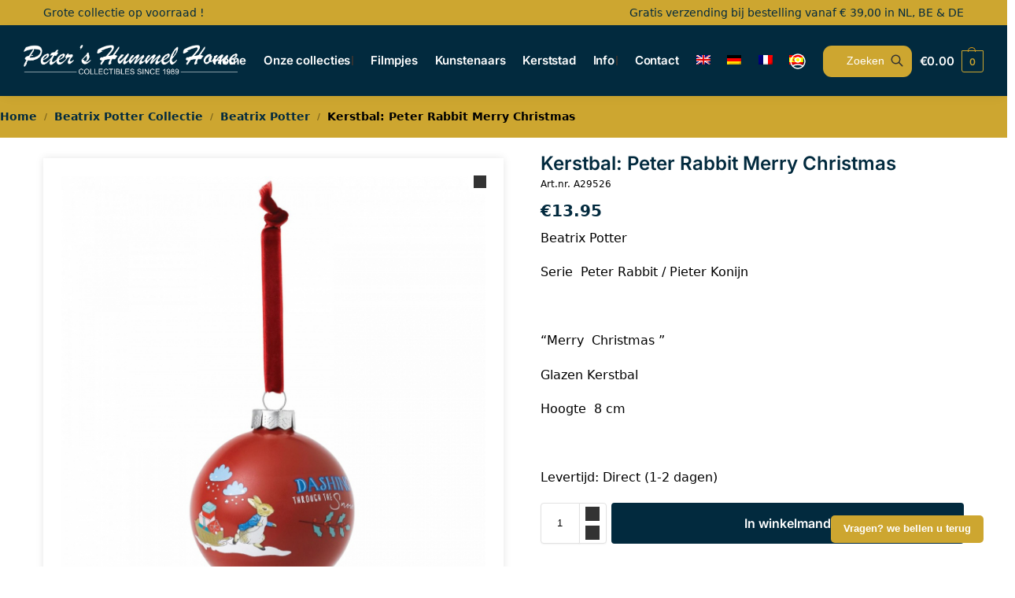

--- FILE ---
content_type: text/css
request_url: https://www.hummelhome.nl/wp-content/themes/hummelhome/style.css?ver=1.2.2
body_size: 3909
content:
/*
Theme Name: Hummelhome
Theme URI: 
Description: Child theme of Shoptimizer
Author: CommerceGurus
Author URI: 
Template: shoptimizer
Version: 1.2.2
License:         	GNU General Public License v2 or later
License URI:     	http://www.gnu.org/licenses/gpl-2.0.html
*/

/*

.col-full{
    max-width: 1100px !important;
}
*/

/*  ------------------------------------------
    Constants
    ------------------------------------------
*/
:root {
    --background-color:         #ffffff;

    --primary-color:            #022A3E;
    --primary-hover-color:      #000000;
    --primary-text-color:       #FFFFFF;

    --secondary-color:          #CDA630;
    --secondary-text-color:     #022A3E;

    --grey-color:               #D4D4D4;

    --font-color-heading:       #022A3E;

    --b-radius:                 11px;
}

/*  ------------------------------------------
    Globale kleur instellingen
    ------------------------------------------
*/
h1,h2,h3{
    color: var(--font-color-heading) !important;
}

.woocommerce-message,
.woocommerce-info,
.product-label,
.single-product .woocommerce-message .message-inner{
    background-color: var(--primary-color) !important;
    color: var(--primary-text-color) !important;
}

.call-back-feature button,input[type="submit"]{
    background-color: var(--secondary-color) !important;
}

[type="submit"]:hover{
    background-color: var(--primary-color) !important;
}

.shoptimizer-myaccount{
    z-index: 9999;
}

/*  ------------------------------------------
    Top Bar
    ------------------------------------------
*/
.top-bar{
    height: 32px;
    line-height: 1.0;
    color: var(--secondary-text-color) !important;
}

.col-full.topbar-wrapper{
    background-color: var(--secondary-color) !important;
    border-bottom-width: 0px !important;
}

.top-bar span{
    line-height: 32px;
}

/*  ------------------------------------------
    Header
    ------------------------------------------
*/


body .header-4-container{
    background-color: var(--primary-color);
}

@media (min-width: 993px) {                                     /* width (overall width is set in Theme settings and Elementor settings by user. Overrule width of header */
    body.header-4:not(.full-width-header) .header-4-inner,
    .summary form.cart.commercekit_sticky-atc .commercekit-pdp-sticky-inner,
    .commercekit-atc-sticky-tabs ul.commercekit-atc-tab-links,
    .h-ckit-filters.no-woocommerce-sidebar .commercekit-product-filters{
        max-width: 1360px !important;
    }

    .archive .archive-header .col-full,
    .single-product .archive-header .woocommerce-breadcrumb{
        max-width: 1360px !important;

        padding-right: 0;
        padding-left: 0;
    }
}

.header-4 .menu-primary-menu-container > ul > li > a,           /* text color in main navigation bar */
.shoptimizer-myaccount a, .shoptimizer-myaccount a:hover,
.header-4 .shoptimizer-cart .cart-contents .amount{
    color: var(--primary-text-color) !important;
}

@media (min-width: 993px) {
    .header-4 .header-4-container{
        border-bottom: 0px !important;
    }
}

@media (max-width: 992px) {
    .site-branding button.menu-toggle,
    .site-branding button.menu-toggle:hover,
    .menu-toggle .bar-text{
        background-color: transparent !important;
        color: var(--primary-text-color) !important;
    }

    .menu-toggle .bar{
        background-color: var(--primary-text-color) !important;
    }

    .header-4 .menu-primary-menu-container > ul > li > a{
        color: var(--primary-hoover-color) !important;
    }
}


/* menu fixes for small screens */

@media (max-width: 1199px){                                     /* hide search and myaccount icon for tablet sized screens */
    .header-4 .search-trigger,.shoptimizer-myaccount {
        display: none !important;
    }

    .menu-primary-menu-container > ul > li > a {
        padding-right: 5px !important;
        padding-left: 5px !important;
    }
}

@media (min-width: 1199px) {
    .header-4 .primary-navigation {
        margin-left: 10px;
    }
}

@media (min-width: 993px) {
    .menu-primary-menu-container > ul > li.menu-item-has-children > a::after {  /* reduce menu spacing for small screens */

        margin-left: 2px !important;
        width: 2px !important;
    }
}


/*  ------------------------------------------
    Search button
    ------------------------------------------
*/

body.en button.search-trigger span::before{
    content: "Search" !important;
}

body.de button.search-trigger span::before{
    content: "Suchen" !important;
}

body.fr button.search-trigger span::before{
    content: "Rechercher" !important;
}

body.es button.search-trigger span::before{
    content: "Para buscar" !important;
}

button.search-trigger span::before{
    content: "Zoeken"
}

button.search-trigger span::before{                 /* content and styling */
    color: var(--primary-text-color) !important;
    margin-right: .2em;
}

button.search-trigger{                              /* button styling */
    background-color: var(--secondary-color) !important;

    border-radius: var(--b-radius) var(--b-radius) var(--b-radius) var(--b-radius);
    -webkit-border-radius: var(--b-radius) var(--b-radius) var(--b-radius) var(--b-radius);
    -moz-border-radius: var(--b-radius) var(--b-radius) var(--b-radius) var(--b-radius);

    height: 40px;
    margin-top: 10px;
    margin-right: 10px;
    padding: 0px;
    line-height: 1em !important;
}

button.search-trigger span{                         /* layout */
    border-right: none !important;
    padding-left: 10px !important;
    margin-left: 10px !important;
}

/*  ------------------------------------------
    Card counter in header
    ------------------------------------------ */

.shoptimizer-cart a.cart-contents .count{
    border-color: var(--secondary-color) !important;
    color: var(--secondary-color) !important;
}

/*  ------------------------------------------
    Card counter in header
    ------------------------------------------ */
ul.menu li.full-width li.product .woocommerce-loop-product__title,
ul.menu li.full-width li.product .woocommerce-loop-product__sku,
ul.menu li.full-width li.product .price{
    margin: 0 10px;
}

/*  ------------------------------------------
    product list
    ------------------------------------------
*/

@media (max-width: 992px) {
    .m-grid-2 .site ul.products li.product {        /* 2-column layout */
        padding: 1em;
    }
}

@media (min-width: 993px) {
    .columns-4 ul.products li.product{

    }
}

@media (min-width: 1100px) {                        /* 4-column layout */

    .columns-4 ul.products li.product,
    .columns-4 li.product,
    .cross-sells .columns-4 li.product,
    .related .columns-4 li.product,
    .upsells .columns-4 li.product{

        width: 22.97% !important;
        margin-left: 1%;
        margin-right: 1%;
        margin-bottom: 0px;
    }
}

@media (min-width: 1100px) {                        /* 3-column layout */
    .columns-3 ul.products li.product,
    .cross-sells .columns-3 li.product,
    .related .columns-3 li.product,
    .upsells .columns-3 li.product {
        width: 31.3053%;
        margin-left: 1%;
        margin-right: 1%;
    }
}

@media (min-width: 1100px) {                        /* 5-column layout */
    .columns-5 ul.products li.product,
    .cross-sells .columns-5 li.product,
    .related .columns-5 li.product,
    .upsells .columns-5 li.product {
        width: 18.98%;
        margin-left: .5%;
        margin-right: .5%;
    }
}

ul.products li.product{                             /* border styling product cards */

    box-shadow:0 0 10px rgba(0,0,0,.1);
    padding-top: 10px;
    padding-bottom: -20px !important;
    margin-bottom: 10px !important;

    border-radius: var(--b-radius) var(--b-radius) var(--b-radius) var(--b-radius);
    -webkit-border-radius: var(--b-radius) var(--b-radius) var(--b-radius) var(--b-radius);
    -moz-border-radius: var(--b-radius) var(--b-radius) var(--b-radius) var(--b-radius);
}

.elementor-widget-wc-categories ul.products li.product{
    box-shadow: none;                               /* reset box shadow for collection overview on homepage */
}

ul.products li.product:hover{                       /* border styling hovered product card */
    box-shadow:0 0 10px rgba(0,0,0,.3);
}

.elementor-widget-wc-categories ul.products li.product:hover{
    box-shadow: none;                               /* reset box shadow for collection overview on homepage */
}

ul.products li.product:not(.product-category){
    padding-bottom: 0px !important;
}

ul.products li.product:not(.product-category)::before {         /* reset rectangular style for product cards */
    height:     80%;
    margin-top: 0;
    box-shadow: none;
}

.woocommerce-card__header .woocommerce-loop-product__title{     /* product card title font style */
    font-weight: 100 !important;

    height: 3.1em;                                              /* fixed height for title */
    overflow: hidden;
}

.woocommerce-card__header .price{                               /* product card price font style */

    font-size: 20px !important;
    position: relative;
    /*top: 20px;*/
}

body ul.products li.product .button,
body ul.products li.product .added_to_cart
{                            /* add to cart button layout and style */

    bottom: 10px !important;
    background-color: var(--primary-color);

    position: relative;
    /*top: -26px;*/

    width: 100%;
}

body ul.products li.product .button:hover{
    background-color: var(--primary-hover-color) !important;
}

ul.products li.product .added_to_cart{
    background-color: var(--secondary-color) !important;
}

ul.products li.product .woocommerce-loop-product__title a
{
    font-size: 15px;
    overflow: hidden;
    font-weight: bold;
}
.woocommerce-loop-product__sku,
.woocommerce-loop-product__delivery_time{
    font-size: 13px;
}
.woocommerce-loop-product__delivery_time{
    margin-bottom: 0.5em;
}


/*  ------------------------------------------
    Elementor Woocommerce category grid
    ------------------------------------------
*/

li.product-category .cat-image-wrapper{                         /* image styling */
    border-radius: var(--b-radius) var(--b-radius) var(--b-radius) var(--b-radius) !important;
    -webkit-border-radius: var(--b-radius) var(--b-radius) var(--b-radius) var(--b-radius) !important;
    -moz-border-radius: var(--b-radius) var(--b-radius) var(--b-radius) var(--b-radius) !important;
}

li.product-category a{                                          /* center allign title */
    text-align: center;
}

li.product-category .woocommerce-loop-category__title{          /* title styling */

    display: inline-block;
    width: 70% !important;
    padding: 1em 0;
    margin: 0 !important;

    color: var(--font-color-heading) !important;

    /*                                                          /* title as button *//*
    background-color: var(--primary-color);
    position: relative;
    top: -1.5em;

    border-radius: var(--border-radius) var(--border-radius) var(--border-radius) var(--border-radius);
    -webkit-border-radius: var(--border-radius) var(--border-radius) var(--border-radius) var(--border-radius);
    -moz-border-radius: var(--border-radius) var(--border-radius) var(--border-radius) var(--border-radius);
     */
}

.elementor-products-grid ul.products.elementor-grid{
    grid-row-gap: 0px !important;
}

/*  ------------------------------------------
    Elementor Widget heading
    ------------------------------------------
*/

.elementor-widget-heading h1,.elementor-widget-heading h2{
    text-align: center;
    color: var(--font-color-heading);
}

/*  ------------------------------------------
    Elementor Image element with class image-feature
    ------------------------------------------
*/

.image-feature a::before {
    background-color: rgb(0,0,0,0);             /* background overlay color */
}

.image-feature a:hover::before{                 /* background hover overlay color */
    background-color: rgb(0,0,0,.2);
}

.image-feature figcaption{                      /* text layout and background color */
    background-color: rgb(0, 0, 0, 0.4);

    position: absolute;
    top: 1em;
    left: 1em;
    padding: 1em 1em 1em 1em;
}

.image-feature figcaption span{                 /* button color */
    background-color: var(--primary-color) !important;
}

.image-feature .wp-caption{                     /* reset background color to enable rounded corners for foreground */
    background-color: var(--background-color);
}

.image-feature .elementor-widget-container a{   /* image styling */

    border-radius: var(--border-radius) var(--border-radius) var(--border-radius) var(--border-radius);
    -webkit-border-radius: var(--border-radius) var(--border-radius) var(--border-radius) var(--border-radius);
    -webkit-border-radius: 11px 11px 11px 11px !important;
    /*-moz-border-radius: var(--border-radius) var(--border-radius) var(--border-radius) var(--border-radius);*/

    -moz-border-radius: 10px 10px 10px 10px;
}

/*  ------------------------------------------
    Below content bar
    ------------------------------------------
*/

.below-content{
    background-color: var(--secondary-color) !important;
}

.below-content .widget svg{
    stroke: var(--secondary-text-color) !important;
}

/*  ------------------------------------------
    Footer
    ------------------------------------------
*/

footer.site-footer, footer.copyright {
    background-color: var(--primary-color) !important;
    color: #ccc !important;
}



/*  ------------------------------------------
    Header and breadcrumb
    ------------------------------------------
*/

.archive-header,
.single-product .archive-header .col-full{                                      /* header background */
    background-color: var(--secondary-color) !important;
    font-weight: bold;
    margin-bottom: 1em;
}

/*  --------------------------------------------------------------------------------------------------------------------
    Product archive page
    --------------------------------------------------------------------------------------------------------------------
*/

.woocommerce-breadcrumb{                                        /* breadcrumb font */
    font-size: 14px !important;
}

.archive-header nav a{
    color: var(--secondary-text-color) !important;
}

/*  --------------------------------------------------------------------------------------------------------------------
    Single product page
    --------------------------------------------------------------------------------------------------------------------
*/
.single-product .site-content .col-full {
    background-color: transparent !important;
}

@media (min-width: 770px) {
    #page .product .woocommerce-product-gallery,
    .single-product div.product .product-details-wrapper .images {
        width: 50% !important;
    }
}

@media (min-width: 850px) {
    div.product .summary {
        width: 46%;
    }
}


.button{
    background-color: var(--primary-color) !important;
    color: var(--primary-text-color) !important;
}

.button:hover{
    background-color: var(--secondary-color) !important;
}

.woocommerce-product-gallery{
    padding: 2%;
    margin-top: 10px !important;

    box-shadow:0 0 10px rgba(0,0,0,.1);
    border-radius: var(--border-radius) var(--border-radius) var(--border-radius) var(--border-radius);
    -webkit-border-radius: var(--border-radius) var(--border-radius) var(--border-radius) var(--border-radius);
    -moz-border-radius: var(--border-radius) var(--border-radius) var(--border-radius) var(--border-radius);
}

.product-details-wrapper .product_title{
    margin-bottom: 0;
}

.woocommerce-single-product__sku{
    font-size: 12px;
    margin-bottom: 10px;
}

.product-details-wrapper p.price{
    color: var(--primary-color) !important;
    font-size: 20px;
    font-weight: bold;
}

.product-details-wrapper{
    border-bottom: 1px solid var(--secondary-color);
}

.related-wrapper > section > h2{
    padding-top: 20px !important;
    text-align: center;
}
section.related-wrapper{
    padding-bottom: 20px;
}

.single-product .woocommerce-message{
    padding-bottom: 0px !important;
}

/*  ------------------------------------------
    Title in main area
    ------------------------------------------
*/
main#main h1.woocommerce-products-header__title{
    display: none;
}

/*  ------------------------------------------
    Checkout page
    ------------------------------------------
*/

.woocommerce-checkout-payment .woocommerce-info{
    padding: 1em;
}
.woocommerce-checkout .woocommerce-form-coupon-toggle .woocommerce-info{
    padding: 1em;
}
.woocommerce-checkout .woocommerce-form-coupon-toggle .woocommerce-info a.showcoupon,
.woocommerce-checkout .woocommerce-form-coupon-toggle .woocommerce-info a.showcoupon:hover{
    color: var(--secondary-font-color) !important;
}

/*  ------------------------------------------
    Sidebar
    ------------------------------------------
*/
#secondary .woocommerce-products-header__title{
    border-bottom: 1px solid var(--secondary-color);
    padding-bottom: .2em;
    font-size: 24px;
}

#secondary .widget .current-cat > a{                        /* current category font styling */
    color: var(--secondary-color);
    font-weight: bold;
}

/*  ------------------------------------------
    Sorting
    ------------------------------------------
*/
.shoptimizer-sorting .woocommerce-ordering{

    padding: 0.5em;

    border: 1px solid var(--primary-color);
    border-radius: var(--b-radius) var(--b-radius) var(--b-radius) var(--b-radius);
    -webkit-border-radius: var(--b-radius) var(--b-radius) var(--b-radius) var(--b-radius);
    -moz-border-radius: var(--b-radius) var(--b-radius) var(--b-radius) var(--b-radius);
    flex-wrap: wrap;

    max-width: 180px;
}

.shoptimizer-sorting .woocommerce-ordering select{
    font-size: 11px;
}

nav.woocommerce-pagination{
    min-width: 234px !important;
}

.page-numbers li{

    display: inline-block !important;

    /*
    margin-left: .25em !important;
    margin-right: .25em !important;*/

    border-radius: 50% !important;
}

@media (max-width: 992px) {
    .woocommerce-pagination .page-numbers li .page-numbers{
        border-radius: 50% !important;
    }
}

.woocommerce-result-count{
    max-width: 260px;
}

.page-numbers li .page-numbers{

    background-color: var(--grey-color);
    border-radius: 50%;

    width: 30px !important;
    height: 30px !important;
    line-height: 30px !important;
    text-align: center;
    color: #fff !important;
    display: inline-block;
}

.page-numbers li .current{
    background-color: var(--primary-color) !important;
}

.page-numbers li .next,
.page-numbers li .prev{
    background-color: var(--secondary-color) !important;
}

/*  ------------------------------------------
    Responsive settings
    ------------------------------------------
*/
@media (max-width: 450px) {                        /* 4-column layout */

    ul.products{
        grid-template-columns: none !important;
    }

    ul.products li.product.product-category a{
        border-bottom: 1px solid var(--secondary-color);
    }
}

/*  ------------------------------------------
    Archive and single post setting
    ------------------------------------------
*/
.page-template-default .archive-header,
.single-post .archive-header{
    padding-bottom: 0px !important;
}

.post .wp-post-image{
    margin-top: 0 !important;
}

--- FILE ---
content_type: application/javascript
request_url: https://www.hummelhome.nl/wp-content/themes/shoptimizer/assets/js/shoptimizer-dialog.js?ver=1.0.1
body_size: 789
content:
document.addEventListener( 'DOMContentLoaded', function() {
  const dialogs = document.querySelectorAll( 'dialog.shoptimizer-modal' );
  var shoptimizerFElements = getFocusableElements();
  var shoptimizerFFElement = shoptimizerFElements[0];
  var shoptimizerLFElement = shoptimizerFElements[shoptimizerFElements.length - 1];

  document.addEventListener( 'click', event => {
    const shoptimizertrigger = event.target.dataset.trigger;
    if ( shoptimizertrigger ) {
      const modalId = shoptimizertrigger;
      const modalElement = document.querySelector(`[data-shoptimizermodal-id="${modalId}"]`);

      if ( modalElement ) {
        closeAllDialogs();
        if ( modalId === 'searchToggle' ) {
          modalElement.show();
          updateFocusableElements();
          trapSearchToggleModal( modalElement );
        } else {
          modalElement.showModal();
        }
      }
    }
  } );

  dialogs.forEach( shoptimizerdialog => {
    shoptimizerdialog.addEventListener( 'click', function( event ) {
      if ( event.target === shoptimizerdialog ) {
        closeDialog( shoptimizerdialog );
      }
      if ( event.target.closest( '.shoptimizer-modal--button_close' ) ) {
        event.preventDefault();
        closeDialog( shoptimizerdialog );
      }
    } );
  } );

  function closeAllDialogs() {
    dialogs.forEach( dialog => {
      if ( dialog.open ) {
        dialog.close();
      }
    } );
  }

  function closeDialog( dialog ) {
    dialog.close();
  }
  
  function getFocusableElements() {
    var modalElm = document.querySelector( '[data-shoptimizermodal-id="searchToggle"]' );
    if ( modalElm ) {
      return modalElm.querySelectorAll( 'a[href], button, textarea, input[type="text"], input[type="radio"], input[type="checkbox"], select' );
    } else {
      return new Array();
    }
  }
  
  function updateFocusableElements() {
    shoptimizerFElements = getFocusableElements();
    shoptimizerFFElement = shoptimizerFElements[0];
    shoptimizerLFElement = shoptimizerFElements[shoptimizerFElements.length - 1];
  }
  
  function trapSearchToggleModal( element ) {
    shoptimizerFFElement.focus();
    
    element.addEventListener( 'keydown', function( e ) {
      let isTabPressed = e.key === 'Tab' || e.keyCode === 9;
      if ( ! isTabPressed ) {
        return;
      }
      if ( e.shiftKey ) { 
        if ( document.activeElement === shoptimizerFFElement ) {
          shoptimizerLFElement.focus();
          e.preventDefault();
        }
      } else { 
        if ( document.activeElement === shoptimizerLFElement ) { 
          shoptimizerFFElement.focus(); 
          e.preventDefault();
        }
      }
    });
  }
  
  var modalContent = document.querySelector('[data-shoptimizermodal-id="searchToggle"]');
  if( modalContent ){
    var modalObserver = new MutationObserver( () => {
      updateFocusableElements();
    });
    modalObserver.observe( modalContent, { childList: true, subtree: true } );
  }
} );